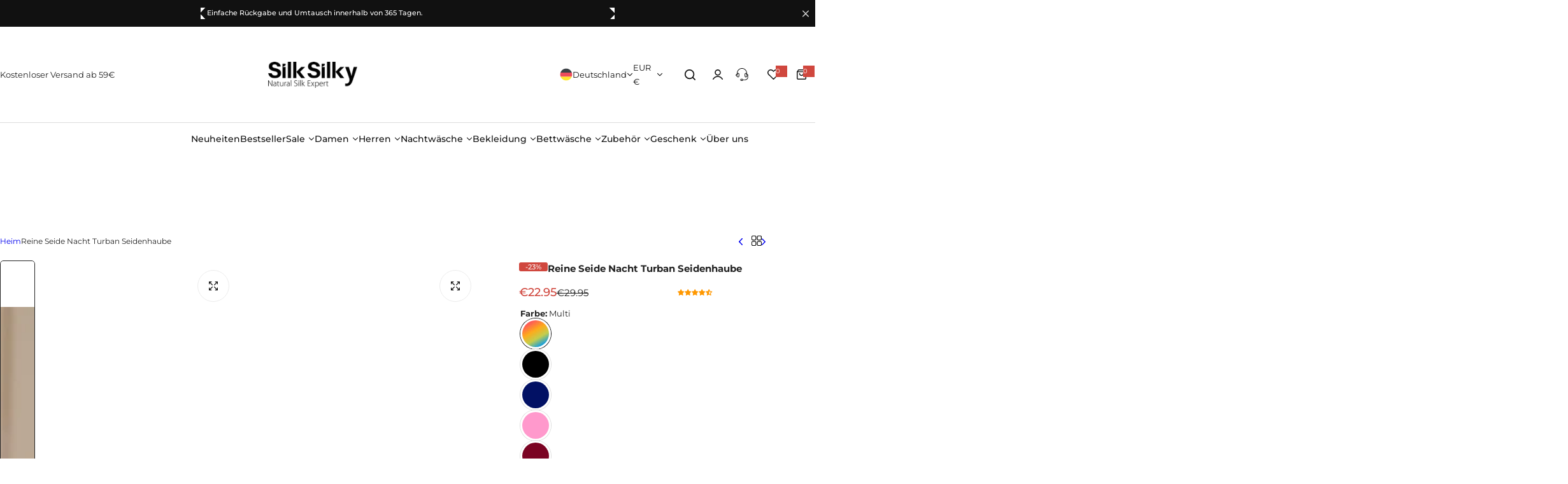

--- FILE ---
content_type: text/css
request_url: https://de.silksilky.com/cdn/shop/t/16/assets/minicart.css?v=31822694998458697691759756281
body_size: 1581
content:
.header__minicart.show_popup .overlay:after{display:none}html:has(.header__minicart.show_popup).open-minicart{overflow:auto}html:has(.header__minicart.show_popup).open-minicart .tingle-enabled{position:static}.cart_bar_w{height:5px;background-color:#ddd}.cart_bar_w span{display:block;height:100%;animation:5s linear infinite progress;background-color:var(--color-primary);-webkit-background-image:linear-gradient(135deg,#ffffff26 0 25%,#fff0 25% 50%,#ffffff26 50% 75%,#fff0 75% 100%);background-image:linear-gradient(135deg,#ffffff26 0 25%,#fff0 25% 50%,#ffffff26 50% 75%,#fff0 75% 100%);background-size:40px 40px}.percent_shipping_bar svg{top:50%;transform:translate(50%,-50%);right:-1.3rem}.cart_shipping_free .cart_bar_w span svg{right:1.5rem}.cart_shipping_free .primary-color{--color-primary: #14854e}.cart_shipping_free.cart_shipping *{animation:flash .8s linear .8s 2 both}.mini_cart_addon_btn.show-overlay{padding-inline:clamp(3rem,2vw,3rem);min-height:4rem;--top: 15px;font-family:var(--body-font);font-size:1.3rem}.cart-addons>div:not(:last-child){border-right:1px solid var(--color-border);line-height:1}.cart__addon-content{transform:translateY(100%);max-height:100%;overflow:auto}.cart-options .product-option:not(:first-child):before{content:" / ";padding:0 2px}.product-option-property .product-option{gap:5px}.product-option-property .product-option:not(:first-child):before{display:none}.cart__addon-content.is-open{transform:translateY(0);pointer-events:auto}.minicart__header+.cart-countdown-time countdown-timer{border-top:1px solid var(--color-border)}:is(.cart-countdown-time,.page-cart) .countdown-inner{color:var(--color-primary);font-weight:var(--heading-weight);--countdown-text-weight: var(--heading-weight)}:is(.cart-countdown-time,.page-cart) .countdown--container:not(:last-child):after{display:none}.items .cart-item:last-child{padding-bottom:0;border-bottom:0;margin-bottom:0}@keyframes flash{50%,0%,to{opacity:1}25%,75%{opacity:0}}.header__minicart.loading .minicart__wrapper:after{background:var(--color-primary);content:"";height:3px;left:0;opacity:1;position:absolute;top:0;width:0;z-index:3;animation:al-loading 1s cubic-bezier(.43,.27,.36,.83) forwards;transition:width 1s linear,opacity .35s linear .35s}.header__minicart.finish.loading .minicart__wrapper:after{width:100%;animation:al-loading-finish .3s cubic-bezier(.43,.27,.36,.83) forwards}.header__minicart.loading .minicart__wrapper:before{background-color:#fff9;bottom:0;content:"";left:0;opacity:1;position:absolute;right:0;top:0;transition:opacity .35s cubic-bezier(.43,.27,.36,.83);z-index:3}.drawer-bottom .checkbox-group .checkmark:before{--grey-color: #fff}.addon-message:empty{display:none}.popup_cart.open{transform:translateY(0)}.cart-countdown-time countdown--item{color:var(--color-primary)}.open-drawer .popup_cart.open{opacity:1;visibility:visible;transform:translateY(0)}.cart-recommend .product-item__wrapper{--col-width: 9rem;--product-item__price-top: 4px}.rounded-style .cart-recommend .product-item__wrapper .product-item__inner{--rounded-radius: 5px}.cart-recommend{--swiper-pagination-position: static;--swiper-pagination-mt: 12px;--swiper-pagination-bullet-width: 18px;--tns-nav-width: 5px;--swiper-pagination-bullet-height: 1.5rem;--tns-nav-border: transparent}.cart-recommend .swiper-pagination{font-size:0}.cart-recommend .product-list-action,.recently-viewed__tab-grid-item .bls-add-cart-list,.wishlist__tab-grid-item .bls-add-cart-list{margin-top:1.3rem}.cart-recommend.inside .product-item__wrapper{border:1px solid var(--color-heading);padding:15px;border-radius:var(--rounded-radius)}@media (min-width: 1025px) and (pointer: fine) and (prefers-reduced-motion: no-preference){.cart-recommend .bls-add-cart-list:hover{color:var(--btn-link-hover-color)}.cart-recommend .bls-add-cart-list:hover:before{width:calc(100% - 3px);transition:var(--transition);animation:1s infinite btnLinkAnimation}}@media (min-width: 1025px){.cart-recommend.beside{position:fixed;width:23rem;transform:translate(0);transition:transform .5s cubic-bezier(.25,.46,.4,1),all .5s,opacity .5s .2s;display:flex;flex-direction:column;border-right:1px solid var(--color-border);padding:0;border-top:0;left:0;top:0;bottom:0;z-index:-1}.cart-recommend.beside.open{transform:translate(-100%);opacity:1;visibility:visible;pointer-events:auto}.minicart__wrapper:not(.open) .cart-recommend.beside.open{pointer-events:none}.cart-recommend grid-custom{padding:2rem 3rem;flex-grow:1;overflow:auto}.cart-recommend.beside grid-custom{flex-grow:unset}.cart-recommend.beside .recommend-heading{padding:.8rem 1.5rem .6rem;min-height:43.78px;border-bottom:1px solid var(--color-border);position:sticky;top:0}.popup_cart{width:40rem;max-width:90vw;max-height:80vh;top:calc(100% + (var(--section-pb) * 1px) + 3px);transform:translateY(30px)}}@media (max-width: 1024.98px){.cart-recommend.beside .recommend-heading{padding:1.5rem 0 0;border-top:1px solid var(--color-border)}.cart-recommend.beside grid-custom{flex-wrap:nowrap;overflow:auto;padding:0;margin-right:-3rem;margin-top:1.5rem}.cart-recommend.beside grid-custom::-webkit-scrollbar{display:none;-ms-overflow-style:none;scrollbar-width:none}.cart-recommend.beside .cart-upsell-item{flex:0 0 40%}.popup_cart{position:fixed;left:0;right:0;bottom:0;transform:translateY(30px);max-height:80vh;overflow:visible}}variant-radios-quick-edit .option-swatch-js.active .product__item-option{color:var(--btn-primary-color);background-color:var(--btn-primary-bg-color);border-color:var(--btn-primary-border-color)}body .dmp_discount-form button{width:auto!important;border-radius:var(--btn-radius)!important;color:var(--btn-color)!important;background-color:var(--btn-bg)!important}body .dmp_discount-form input{border-radius:var(--btn-radius)!important}.cart-item__error{flex:0 0 auto;width:100%}.cart-item__error-text+svg{flex-shrink:0;margin-right:.7rem}.cart-item__error-text:empty+svg{display:none}.cart-item__error-text{order:1;color:#d0473e}.gift_card_product.open{pointer-events:none}.minicart-tabs-content{display:none}.minicart-tabs-content.active{display:block}.minicart-tabs-content.active.minicart-form{display:flex}.minicart-tab{cursor:pointer;transition:opacity .5s cubic-bezier(.3,1,.3,1);font-weight:500}.minicart-tab:hover{opacity:1}.minicart-tab.active{background-color:var(--grey-color);pointer-events:none;border:1px solid var(--color-border)}.minicart-tab span{font-size:1.5rem}.cart-recommend.beside .minicart-heading{margin-bottom:0}.cart-recommend.beside .product-item__wrapper,.cart-recommend .swiper-cart-upsell-minicart .product-item__wrapper{flex-wrap:wrap;--col-width: 100%;--gap: 2rem;justify-content:center}.cart-recommend.beside .product-item__information,.cart-recommend .swiper-cart-upsell-minicart .product-item__information{text-align:center}.cart-recommend.beside .product-item__information>*,.cart-recommend .swiper-cart-upsell-minicart .product-item__information>*{justify-content:center}.cart-upsell-item-minicart select-option .hidden-content,.cart-recommend .swiper-cart-upsell-minicart select-option .hidden-content,.cart-upsell-item-minicart button .hidden-content,.cart-recommend .swiper-cart-upsell-minicart button .hidden-content{display:none}.cart-upsell-item-minicart select-option .block-icon,.cart-recommend .swiper-cart-upsell-minicart select-option .block-icon,.cart-upsell-item-minicart button .block-icon,.cart-recommend .swiper-cart-upsell-minicart button .block-icon{display:block}.cart-upsell-item-minicart select-option:before,.cart-recommend .swiper-cart-upsell-minicart select-option:before,.cart-upsell-item-minicart .bls-add-cart-list:before,.cart-recommend .swiper-cart-upsell-minicart .bls-add-cart-list:before{display:none}.cart-upsell-item-minicart select-option,.cart-recommend .swiper-cart-upsell-minicart select-option,.cart-upsell-item-minicart .bls-add-cart-list,.cart-recommend .swiper-cart-upsell-minicart .bls-add-cart-list{--btn-bg: var(--color-white);--btn-color: var(--btn-outline-color);--btn-border-color: var(--color-white);width:3.5rem!important;height:3.5rem!important;color:var(--btn-color)!important;background-color:var(--btn-bg)!important;border:1px solid var(--btn-border-color)!important;padding:0!important;display:inline-flex;align-items:center;justify-content:center;border-radius:50%}.cart-upsell-item-minicart .product-list-action.product-custom-badges,.cart-recommend .swiper-cart-upsell-minicart .product-list-action.product-custom-badges{bottom:10.7rem}.cart-upsell-item-minicart .product-list-action,.cart-recommend .swiper-cart-upsell-minicart .product-list-action{position:absolute;margin:0;right:0;bottom:8rem;right:1.6rem}.cart-upsell-item-minicart .product-item__wrapper,.cart-recommend .swiper-cart-upsell-minicart .product-item__wrapper{position:relative}.cart-upsell-item-minicart .product-item__name,.cart-recommend .swiper-cart-upsell-minicart .product-item__name{display:-webkit-box;line-clamp:2;-webkit-line-clamp:2;-webkit-box-orient:vertical;overflow:hidden;text-overflow:ellipsis}.sale-price h5,.sale-price ul{color:#d0473e}.sale-price ul{line-height:1}.minicart__header{border-bottom:1px solid var(--color-border)}.minicart__header .minicart__header-tab{flex:0 0 90%}.item-cart-badge .product__badges-inner{padding-left:1rem;padding-right:1rem}.item-cart-badge{gap:3px}@media (max-width: 475px){.minicart-tab span{font-size:1.3rem}.minicart-tab:first-child{padding-left:2rem}.minicart-tab{padding-left:1.5rem;padding-right:1.5rem}}@media (max-width: 425px){.minicart-tab:first-child{padding-left:2rem}.minicart-tab{padding-left:1.5rem;padding-right:1.5rem}}.minicart-tabs-content .overflow-y-scroll{flex:1 1 auto;overflow-y:auto!important;-webkit-overflow-scrolling:touch;height:auto}.minicart-tabs-content.active.minicart-form{display:flex;justify-content:space-between}
/*# sourceMappingURL=/cdn/shop/t/16/assets/minicart.css.map?v=31822694998458697691759756281 */


--- FILE ---
content_type: text/css
request_url: https://de.silksilky.com/cdn/shop/t/16/assets/banner.css?v=113116952358212195121759753097
body_size: -58
content:
.sec__inner .banner__media :is(picture,source,img){width:100%;height:100%;object-fit:cover}.sec__inner .banner__media .image-picture{display:block}@media screen and (max-width: 767.98px){.text-below-mb[style*=--aspect-ratio]:before{display:none}.text-below-mb .py-custom{padding-top:0;padding-bottom:0}.text-below-mb.h-custom,.text-below-mb.h-full_screen,.text-below-mb .h-full_screen{min-height:auto}.text-below-mb.h-custom .banner__media{height:var(--height);position:relative}multi-content.swiper.row-gap{row-gap:0}multi-content[data-enable=true]>.section__block:not(:first-child){display:none}}.sec__content:not(.show-content-box):is(.container:not(.px-custom),.fluid_container:not(.px-custom)){padding-left:0;padding-right:0}:where(.px-custom:not(.x-min-value)){padding-left:clamp(15px,calc(15px + (var(--padding-inline) - 15) * var(--responsive-rate)),calc(var(--padding-inline) * 1px));padding-right:clamp(15px,calc(15px + (var(--padding-inline) - 15) * var(--responsive-rate)),calc(var(--padding-inline) * 1px))}:where(.x-min-value){padding-left:calc(var(--padding-inline) * 1px);padding-right:calc(var(--padding-inline) * 1px)}:where(.px-custom.min-value:not(.container,.fluid_container)){padding-left:clamp(calc(var(--padding-inline) * 1px),calc(15px + (var(--padding-inline) - 15) * var(--responsive-rate)),calc(var(--padding-inline) * 1px));padding-right:clamp(calc(var(--padding-inline) * 1px),calc(15px + (var(--padding-inline) - 15) * var(--responsive-rate)),calc(var(--padding-inline) * 1px))}:where(.y-min-value){padding-top:calc(var(--padding-block) * 1px);padding-bottom:calc(var(--padding-block) * 1px)}:where(.py-custom:not(.y-min-value)){padding-top:clamp((var(--padding-block) * .64px),calc((var(--padding-block) * .64px) + (var(--padding-block) - (var(--padding-block) * .64)) * var(--responsive-rate)),calc(var(--padding-block) * 1px));padding-bottom:clamp((var(--padding-block) * .64px),calc((var(--padding-block) * .64px) + (var(--padding-block) - (var(--padding-block) * .64)) * var(--responsive-rate)),calc(var(--padding-block) * 1px))}.h-custom{min-height:var(--height)}@media (min-width: 992px){.h-custom{min-height:var(--height-desktop)}.w-as-max{width:var(--max-width)}}.content-box:before{content:"";position:absolute;left:0;right:0;bottom:0;top:0;background-color:var(--content-bg);opacity:var(--opacity);pointer-events:none;border-radius:var(--rounded-radius, 0)}.content-box>*{position:relative}.sec__video video,.video-foreground iframe,.video-foreground{position:absolute;top:0;left:0;height:100%;width:100%;pointer-events:none;object-fit:cover}@media screen and (max-width: 576.98px){multi-content.swiper.row-gap-30{row-gap:0}}@media (min-width: 768px){.rounded-md{border-radius:var(--rounded-radius);overflow:hidden}.rounded-md .remove-rounded{border-radius:0}.py-md-10{padding-block:1rem}}multi-content.rounded .remove-rounded{border-radius:0}video-section.h-full video{height:100%;object-fit:cover;object-position:center}@media (min-width: 992px){.p-lg-content-btn{padding:1.5rem 5.5rem}}
/*# sourceMappingURL=/cdn/shop/t/16/assets/banner.css.map?v=113116952358212195121759753097 */


--- FILE ---
content_type: text/javascript; charset=utf-8
request_url: https://de.silksilky.com/products/pure-silk-night-turban-sleep-cap.js
body_size: 4449
content:
{"id":6740314554425,"title":"Reine Seide Nacht Turban Seidenhaube","handle":"pure-silk-night-turban-sleep-cap","description":"\u003cdiv\u003e\n\u003cul\u003e\u003c\/ul\u003e\n\u003cul\u003e\n\u003cli\u003eStoff-Tipps: 100% Maulbeerseide, frei von schädlichen Substanzen. \u003c\/li\u003e\n\u003cli\u003eDesign: Raffungen und Kreuzknotendetails oben und vorne sorgen für Volumen und Dimension. \u003c\/li\u003e\n\u003cli\u003ePassform: Elastischer Rücken bietet einen sanften, sicheren und bequemen Halt. \u003c\/li\u003e\n\u003cli\u003eVerschluss: Dehnbares Band passt sich mühelos an, um die ganze Nacht an Ort und Stelle zu bleiben. \u003c\/li\u003e\n\u003cli\u003eHaartyp: Geeignet für kurzes bis mittellanges Haar. \u003c\/li\u003e\n\u003cli\u003eDetail: Gefertigt aus reiner Seide, um Reibung zu reduzieren, Haarbruch und Frizz zu verhindern und das Haar über Nacht glatt und glänzend zu halten.\u003c\/li\u003e\n\u003c\/ul\u003e\n\u003c\/div\u003e","published_at":"2022-04-29T20:29:05+08:00","created_at":"2022-04-29T20:29:16+08:00","vendor":"CYX-YM001","type":"Sleep Cap","tags":["0%-30%","16Momme","Accessories","B3G25","Bonnet","Color Sólido","Couleur Unie","cyber monday","Effen Kleur","Einfarbig","Enfärgad","Female","For Hair","Gifts for Employees","Gifts for Friends","Gifts for Grandma","Gifts for Sister","One Piece","Pure Silk","Pure Soie","Reine Seide","Rent Silke","Seda Pura","Seta pura","Silk","Single","Sleep Cap","Solid Color","Tinta Unita","Women","XMAS2025","Zuivere zijde","الحرير الخالص","لون خالص"],"price":2295,"price_min":2295,"price_max":2295,"available":true,"price_varies":false,"compare_at_price":2995,"compare_at_price_min":2995,"compare_at_price_max":2995,"compare_at_price_varies":false,"variants":[{"id":41275830599737,"title":"Multi \/ Einheitsgröße","option1":"Multi","option2":"Einheitsgröße","option3":null,"sku":"C-210714002-Multi","requires_shipping":true,"taxable":false,"featured_image":{"id":81207885758842,"product_id":6740314554425,"position":1,"created_at":"2025-10-14T21:07:41+08:00","updated_at":"2025-11-05T15:02:25+08:00","alt":"[Multi] SilkSilky-DE Reine Seide Sleep Cap 001,","width":1200,"height":1600,"src":"https:\/\/cdn.shopify.com\/s\/files\/1\/0595\/5387\/3977\/files\/fe5f5658653982918e0c94570c6b0604_27d924fc-3551-45b3-a98a-7751de3f4a67.jpg?v=1762326145","variant_ids":[41275830599737]},"available":true,"name":"Reine Seide Nacht Turban Seidenhaube - Multi \/ Einheitsgröße","public_title":"Multi \/ Einheitsgröße","options":["Multi","Einheitsgröße"],"price":2295,"weight":100,"compare_at_price":2995,"inventory_management":"shopify","barcode":null,"featured_media":{"alt":"[Multi] SilkSilky-DE Reine Seide Sleep Cap 001,","id":68335929229690,"position":1,"preview_image":{"aspect_ratio":0.75,"height":1600,"width":1200,"src":"https:\/\/cdn.shopify.com\/s\/files\/1\/0595\/5387\/3977\/files\/fe5f5658653982918e0c94570c6b0604_27d924fc-3551-45b3-a98a-7751de3f4a67.jpg?v=1762326145"}},"quantity_rule":{"min":1,"max":null,"increment":1},"quantity_price_breaks":[],"requires_selling_plan":false,"selling_plan_allocations":[]},{"id":40928651673657,"title":"Schwarz \/ Einheitsgröße","option1":"Schwarz","option2":"Einheitsgröße","option3":null,"sku":"C-210714002-Black","requires_shipping":true,"taxable":false,"featured_image":{"id":81207892476282,"product_id":6740314554425,"position":5,"created_at":"2025-10-14T21:08:04+08:00","updated_at":"2025-11-05T15:02:25+08:00","alt":"[Schwarz] SilkSilky-DE Reine Seide Sleep Cap 001,","width":1200,"height":1600,"src":"https:\/\/cdn.shopify.com\/s\/files\/1\/0595\/5387\/3977\/files\/8b9b0fb5d1b33b13a7b2aed1571bb6dd_26cf0bce-0de0-4243-8e08-aabb2890ec00.jpg?v=1762326145","variant_ids":[40928651673657]},"available":true,"name":"Reine Seide Nacht Turban Seidenhaube - Schwarz \/ Einheitsgröße","public_title":"Schwarz \/ Einheitsgröße","options":["Schwarz","Einheitsgröße"],"price":2295,"weight":100,"compare_at_price":2995,"inventory_management":"shopify","barcode":null,"featured_media":{"alt":"[Schwarz] SilkSilky-DE Reine Seide Sleep Cap 001,","id":68335932113274,"position":5,"preview_image":{"aspect_ratio":0.75,"height":1600,"width":1200,"src":"https:\/\/cdn.shopify.com\/s\/files\/1\/0595\/5387\/3977\/files\/8b9b0fb5d1b33b13a7b2aed1571bb6dd_26cf0bce-0de0-4243-8e08-aabb2890ec00.jpg?v=1762326145"}},"quantity_rule":{"min":1,"max":null,"increment":1},"quantity_price_breaks":[],"requires_selling_plan":false,"selling_plan_allocations":[]},{"id":40928651608121,"title":"Dunkelblau \/ Einheitsgröße","option1":"Dunkelblau","option2":"Einheitsgröße","option3":null,"sku":"C-210714002-DarkBlue","requires_shipping":true,"taxable":false,"featured_image":{"id":81207907910010,"product_id":6740314554425,"position":7,"created_at":"2025-10-14T21:08:49+08:00","updated_at":"2025-11-05T15:02:25+08:00","alt":"[Dunkelblau] SilkSilky-DE Reine Seide Sleep Cap 001,","width":1200,"height":1600,"src":"https:\/\/cdn.shopify.com\/s\/files\/1\/0595\/5387\/3977\/files\/46c025a1438a5f9e184024e320a6b934_54a1f225-8cb8-45c9-b136-2e0d5622b444.jpg?v=1762326145","variant_ids":[40928651608121]},"available":true,"name":"Reine Seide Nacht Turban Seidenhaube - Dunkelblau \/ Einheitsgröße","public_title":"Dunkelblau \/ Einheitsgröße","options":["Dunkelblau","Einheitsgröße"],"price":2295,"weight":100,"compare_at_price":2995,"inventory_management":"shopify","barcode":null,"featured_media":{"alt":"[Dunkelblau] SilkSilky-DE Reine Seide Sleep Cap 001,","id":68335940403578,"position":7,"preview_image":{"aspect_ratio":0.75,"height":1600,"width":1200,"src":"https:\/\/cdn.shopify.com\/s\/files\/1\/0595\/5387\/3977\/files\/46c025a1438a5f9e184024e320a6b934_54a1f225-8cb8-45c9-b136-2e0d5622b444.jpg?v=1762326145"}},"quantity_rule":{"min":1,"max":null,"increment":1},"quantity_price_breaks":[],"requires_selling_plan":false,"selling_plan_allocations":[]},{"id":41018499727417,"title":"Rosa \/ Einheitsgröße","option1":"Rosa","option2":"Einheitsgröße","option3":null,"sku":"C-210714002-Pink","requires_shipping":true,"taxable":false,"featured_image":{"id":81207898702202,"product_id":6740314554425,"position":9,"created_at":"2025-10-14T21:08:24+08:00","updated_at":"2025-11-05T15:02:25+08:00","alt":"[Rosa] SilkSilky-DE Reine Seide Sleep Cap 001,","width":1200,"height":1600,"src":"https:\/\/cdn.shopify.com\/s\/files\/1\/0595\/5387\/3977\/files\/7931982813051098e403d02fca98ca2e_c8418fa4-007c-479e-91ab-912fe0127d33.jpg?v=1762326145","variant_ids":[41018499727417]},"available":true,"name":"Reine Seide Nacht Turban Seidenhaube - Rosa \/ Einheitsgröße","public_title":"Rosa \/ Einheitsgröße","options":["Rosa","Einheitsgröße"],"price":2295,"weight":100,"compare_at_price":2995,"inventory_management":"shopify","barcode":"","featured_media":{"alt":"[Rosa] SilkSilky-DE Reine Seide Sleep Cap 001,","id":68335935652218,"position":9,"preview_image":{"aspect_ratio":0.75,"height":1600,"width":1200,"src":"https:\/\/cdn.shopify.com\/s\/files\/1\/0595\/5387\/3977\/files\/7931982813051098e403d02fca98ca2e_c8418fa4-007c-479e-91ab-912fe0127d33.jpg?v=1762326145"}},"quantity_rule":{"min":1,"max":null,"increment":1},"quantity_price_breaks":[],"requires_selling_plan":false,"selling_plan_allocations":[]},{"id":40928651575353,"title":"Rotwein \/ Einheitsgröße","option1":"Rotwein","option2":"Einheitsgröße","option3":null,"sku":"C-210714002-Wine","requires_shipping":true,"taxable":false,"featured_image":{"id":81207890772346,"product_id":6740314554425,"position":13,"created_at":"2025-10-14T21:07:57+08:00","updated_at":"2025-11-05T15:02:25+08:00","alt":"[Rotwein] SilkSilky-DE Reine Seide Sleep Cap 001,","width":1200,"height":1600,"src":"https:\/\/cdn.shopify.com\/s\/files\/1\/0595\/5387\/3977\/files\/951e790bc800c1f484502c85f3ac0d64.jpg?v=1762326145","variant_ids":[40928651575353]},"available":true,"name":"Reine Seide Nacht Turban Seidenhaube - Rotwein \/ Einheitsgröße","public_title":"Rotwein \/ Einheitsgröße","options":["Rotwein","Einheitsgröße"],"price":2295,"weight":100,"compare_at_price":2995,"inventory_management":"shopify","barcode":null,"featured_media":{"alt":"[Rotwein] SilkSilky-DE Reine Seide Sleep Cap 001,","id":68335931326842,"position":13,"preview_image":{"aspect_ratio":0.75,"height":1600,"width":1200,"src":"https:\/\/cdn.shopify.com\/s\/files\/1\/0595\/5387\/3977\/files\/951e790bc800c1f484502c85f3ac0d64.jpg?v=1762326145"}},"quantity_rule":{"min":1,"max":null,"increment":1},"quantity_price_breaks":[],"requires_selling_plan":false,"selling_plan_allocations":[]},{"id":41275830468665,"title":"Blasses Mauve \/ Einheitsgröße","option1":"Blasses Mauve","option2":"Einheitsgröße","option3":null,"sku":"C-210714002-PaleMauve","requires_shipping":true,"taxable":false,"featured_image":{"id":81207904010618,"product_id":6740314554425,"position":15,"created_at":"2025-10-14T21:08:36+08:00","updated_at":"2025-11-05T15:02:25+08:00","alt":"[Blasses Mauve] SilkSilky-DE Reine Seide Sleep Cap 001,","width":1200,"height":1600,"src":"https:\/\/cdn.shopify.com\/s\/files\/1\/0595\/5387\/3977\/files\/18a01f941d00e3cdc4b0c8a693cbcf8c_e30b691a-7c61-43a0-a324-d7d8b0be680e.jpg?v=1762326145","variant_ids":[41275830468665]},"available":true,"name":"Reine Seide Nacht Turban Seidenhaube - Blasses Mauve \/ Einheitsgröße","public_title":"Blasses Mauve \/ Einheitsgröße","options":["Blasses Mauve","Einheitsgröße"],"price":2295,"weight":100,"compare_at_price":2995,"inventory_management":"shopify","barcode":null,"featured_media":{"alt":"[Blasses Mauve] SilkSilky-DE Reine Seide Sleep Cap 001,","id":68335938077050,"position":15,"preview_image":{"aspect_ratio":0.75,"height":1600,"width":1200,"src":"https:\/\/cdn.shopify.com\/s\/files\/1\/0595\/5387\/3977\/files\/18a01f941d00e3cdc4b0c8a693cbcf8c_e30b691a-7c61-43a0-a324-d7d8b0be680e.jpg?v=1762326145"}},"quantity_rule":{"min":1,"max":null,"increment":1},"quantity_price_breaks":[],"requires_selling_plan":false,"selling_plan_allocations":[]},{"id":41666328952889,"title":"Lavendel \/ Einheitsgröße","option1":"Lavendel","option2":"Einheitsgröße","option3":null,"sku":"C-210714002-Lavender","requires_shipping":true,"taxable":false,"featured_image":{"id":81207914922362,"product_id":6740314554425,"position":19,"created_at":"2025-10-14T21:09:08+08:00","updated_at":"2025-11-05T15:02:25+08:00","alt":"[Lavendel] SilkSilky-DE Reine Seide Sleep Cap 001,","width":1200,"height":1600,"src":"https:\/\/cdn.shopify.com\/s\/files\/1\/0595\/5387\/3977\/files\/1663edd313445879ee0cbd05e9e0fba6_118535ad-138b-4570-8896-45de79f897a9.jpg?v=1762326145","variant_ids":[41666328952889]},"available":true,"name":"Reine Seide Nacht Turban Seidenhaube - Lavendel \/ Einheitsgröße","public_title":"Lavendel \/ Einheitsgröße","options":["Lavendel","Einheitsgröße"],"price":2295,"weight":100,"compare_at_price":2995,"inventory_management":"shopify","barcode":null,"featured_media":{"alt":"[Lavendel] SilkSilky-DE Reine Seide Sleep Cap 001,","id":68335943057786,"position":19,"preview_image":{"aspect_ratio":0.75,"height":1600,"width":1200,"src":"https:\/\/cdn.shopify.com\/s\/files\/1\/0595\/5387\/3977\/files\/1663edd313445879ee0cbd05e9e0fba6_118535ad-138b-4570-8896-45de79f897a9.jpg?v=1762326145"}},"quantity_rule":{"min":1,"max":null,"increment":1},"quantity_price_breaks":[],"requires_selling_plan":false,"selling_plan_allocations":[]},{"id":41018499760185,"title":"Silber \/ Einheitsgröße","option1":"Silber","option2":"Einheitsgröße","option3":null,"sku":"C-210714002-Silver","requires_shipping":true,"taxable":false,"featured_image":{"id":81207918100858,"product_id":6740314554425,"position":21,"created_at":"2025-10-14T21:09:15+08:00","updated_at":"2025-11-05T15:02:25+08:00","alt":"[Silber] SilkSilky-DE Reine Seide Sleep Cap 001,","width":1200,"height":1600,"src":"https:\/\/cdn.shopify.com\/s\/files\/1\/0595\/5387\/3977\/files\/a3884eac840099ece7c93aaa8b61eec8_d141f2a9-e38b-47fb-a3a0-46aa6587c7bc.jpg?v=1762326145","variant_ids":[41018499760185]},"available":true,"name":"Reine Seide Nacht Turban Seidenhaube - Silber \/ Einheitsgröße","public_title":"Silber \/ Einheitsgröße","options":["Silber","Einheitsgröße"],"price":2295,"weight":100,"compare_at_price":2995,"inventory_management":"shopify","barcode":"","featured_media":{"alt":"[Silber] SilkSilky-DE Reine Seide Sleep Cap 001,","id":68335946137978,"position":21,"preview_image":{"aspect_ratio":0.75,"height":1600,"width":1200,"src":"https:\/\/cdn.shopify.com\/s\/files\/1\/0595\/5387\/3977\/files\/a3884eac840099ece7c93aaa8b61eec8_d141f2a9-e38b-47fb-a3a0-46aa6587c7bc.jpg?v=1762326145"}},"quantity_rule":{"min":1,"max":null,"increment":1},"quantity_price_breaks":[],"requires_selling_plan":false,"selling_plan_allocations":[]},{"id":41018499792953,"title":"König Blau \/ Einheitsgröße","option1":"König Blau","option2":"Einheitsgröße","option3":null,"sku":"C-210714002-Teal","requires_shipping":true,"taxable":false,"featured_image":{"id":81207897293178,"product_id":6740314554425,"position":23,"created_at":"2025-10-14T21:08:17+08:00","updated_at":"2025-11-05T15:02:25+08:00","alt":"[König Blau] SilkSilky-DE Reine Seide Sleep Cap 001,","width":1200,"height":1600,"src":"https:\/\/cdn.shopify.com\/s\/files\/1\/0595\/5387\/3977\/files\/c1016504cd3197cb63e64d3188b63a8d_554c0558-e3fc-4ed5-9e18-7c6453b5df65.jpg?v=1762326145","variant_ids":[41018499792953]},"available":true,"name":"Reine Seide Nacht Turban Seidenhaube - König Blau \/ Einheitsgröße","public_title":"König Blau \/ Einheitsgröße","options":["König Blau","Einheitsgröße"],"price":2295,"weight":100,"compare_at_price":2995,"inventory_management":"shopify","barcode":"","featured_media":{"alt":"[König Blau] SilkSilky-DE Reine Seide Sleep Cap 001,","id":68335934800250,"position":23,"preview_image":{"aspect_ratio":0.75,"height":1600,"width":1200,"src":"https:\/\/cdn.shopify.com\/s\/files\/1\/0595\/5387\/3977\/files\/c1016504cd3197cb63e64d3188b63a8d_554c0558-e3fc-4ed5-9e18-7c6453b5df65.jpg?v=1762326145"}},"quantity_rule":{"min":1,"max":null,"increment":1},"quantity_price_breaks":[],"requires_selling_plan":false,"selling_plan_allocations":[]},{"id":40928651706425,"title":"Champagner \/ Einheitsgröße","option1":"Champagner","option2":"Einheitsgröße","option3":null,"sku":"C-210714002-Champagne","requires_shipping":true,"taxable":false,"featured_image":{"id":81207894966650,"product_id":6740314554425,"position":25,"created_at":"2025-10-14T21:08:10+08:00","updated_at":"2025-11-05T15:02:25+08:00","alt":"[Champagner] SilkSilky-DE Reine Seide Sleep Cap 001,","width":1200,"height":1600,"src":"https:\/\/cdn.shopify.com\/s\/files\/1\/0595\/5387\/3977\/files\/8219cb635ed8d64030a0d0bd4f768962_67cc10d4-11e2-4e2b-8d04-2e2e6238d815.jpg?v=1762326145","variant_ids":[40928651706425]},"available":true,"name":"Reine Seide Nacht Turban Seidenhaube - Champagner \/ Einheitsgröße","public_title":"Champagner \/ Einheitsgröße","options":["Champagner","Einheitsgröße"],"price":2295,"weight":100,"compare_at_price":2995,"inventory_management":"shopify","barcode":null,"featured_media":{"alt":"[Champagner] SilkSilky-DE Reine Seide Sleep Cap 001,","id":68335933391226,"position":25,"preview_image":{"aspect_ratio":0.75,"height":1600,"width":1200,"src":"https:\/\/cdn.shopify.com\/s\/files\/1\/0595\/5387\/3977\/files\/8219cb635ed8d64030a0d0bd4f768962_67cc10d4-11e2-4e2b-8d04-2e2e6238d815.jpg?v=1762326145"}},"quantity_rule":{"min":1,"max":null,"increment":1},"quantity_price_breaks":[],"requires_selling_plan":false,"selling_plan_allocations":[]},{"id":40928651640889,"title":"Hellblau \/ Einheitsgröße","option1":"Hellblau","option2":"Einheitsgröße","option3":null,"sku":"C-210714002-LightBlue","requires_shipping":true,"taxable":false,"featured_image":{"id":81207910465914,"product_id":6740314554425,"position":27,"created_at":"2025-10-14T21:08:55+08:00","updated_at":"2025-11-05T15:02:25+08:00","alt":"[Hellblau] SilkSilky-DE Reine Seide Sleep Cap 001,","width":1200,"height":1600,"src":"https:\/\/cdn.shopify.com\/s\/files\/1\/0595\/5387\/3977\/files\/11235bbf626d064a56adf3e89fa9b6c4_03cd8c22-efe0-4bca-a885-08f8d52f17e8.jpg?v=1762326145","variant_ids":[40928651640889]},"available":true,"name":"Reine Seide Nacht Turban Seidenhaube - Hellblau \/ Einheitsgröße","public_title":"Hellblau \/ Einheitsgröße","options":["Hellblau","Einheitsgröße"],"price":2295,"weight":100,"compare_at_price":2995,"inventory_management":"shopify","barcode":null,"featured_media":{"alt":"[Hellblau] SilkSilky-DE Reine Seide Sleep Cap 001,","id":68335941190010,"position":27,"preview_image":{"aspect_ratio":0.75,"height":1600,"width":1200,"src":"https:\/\/cdn.shopify.com\/s\/files\/1\/0595\/5387\/3977\/files\/11235bbf626d064a56adf3e89fa9b6c4_03cd8c22-efe0-4bca-a885-08f8d52f17e8.jpg?v=1762326145"}},"quantity_rule":{"min":1,"max":null,"increment":1},"quantity_price_breaks":[],"requires_selling_plan":false,"selling_plan_allocations":[]},{"id":41275830566969,"title":"Hellgrün \/ Einheitsgröße","option1":"Hellgrün","option2":"Einheitsgröße","option3":null,"sku":"C-210714002-LightGreen","requires_shipping":true,"taxable":false,"featured_image":{"id":81207921574266,"product_id":6740314554425,"position":31,"created_at":"2025-10-14T21:09:21+08:00","updated_at":"2025-11-05T15:02:25+08:00","alt":"[Hellgrün] SilkSilky-DE Reine Seide Sleep Cap 001,","width":1200,"height":1600,"src":"https:\/\/cdn.shopify.com\/s\/files\/1\/0595\/5387\/3977\/files\/06d3fef5bb76b755947ab5b9154dc9cf_1fdc79f4-3e2f-4d04-8260-52c5c12df69f.jpg?v=1762326145","variant_ids":[41275830566969]},"available":false,"name":"Reine Seide Nacht Turban Seidenhaube - Hellgrün \/ Einheitsgröße","public_title":"Hellgrün \/ Einheitsgröße","options":["Hellgrün","Einheitsgröße"],"price":2295,"weight":100,"compare_at_price":2995,"inventory_management":"shopify","barcode":null,"featured_media":{"alt":"[Hellgrün] SilkSilky-DE Reine Seide Sleep Cap 001,","id":68335948071290,"position":31,"preview_image":{"aspect_ratio":0.75,"height":1600,"width":1200,"src":"https:\/\/cdn.shopify.com\/s\/files\/1\/0595\/5387\/3977\/files\/06d3fef5bb76b755947ab5b9154dc9cf_1fdc79f4-3e2f-4d04-8260-52c5c12df69f.jpg?v=1762326145"}},"quantity_rule":{"min":1,"max":null,"increment":1},"quantity_price_breaks":[],"requires_selling_plan":false,"selling_plan_allocations":[]}],"images":["\/\/cdn.shopify.com\/s\/files\/1\/0595\/5387\/3977\/files\/fe5f5658653982918e0c94570c6b0604_27d924fc-3551-45b3-a98a-7751de3f4a67.jpg?v=1762326145","\/\/cdn.shopify.com\/s\/files\/1\/0595\/5387\/3977\/files\/a32d11e305ad267a264b37886f790762_3fa2d243-fe38-4161-98a0-1b71902c4f04.jpg?v=1762326145","\/\/cdn.shopify.com\/s\/files\/1\/0595\/5387\/3977\/files\/e77d291f02cf96171ac4979994c12c8a_b3530a1d-af87-4c2e-a770-59304661e676.jpg?v=1762326145","\/\/cdn.shopify.com\/s\/files\/1\/0595\/5387\/3977\/files\/a99a2274828850ec8f50e5f21b8b8341_ba706563-5bd5-4ed2-9a9b-e50d0f5572ba.jpg?v=1762326145","\/\/cdn.shopify.com\/s\/files\/1\/0595\/5387\/3977\/files\/8b9b0fb5d1b33b13a7b2aed1571bb6dd_26cf0bce-0de0-4243-8e08-aabb2890ec00.jpg?v=1762326145","\/\/cdn.shopify.com\/s\/files\/1\/0595\/5387\/3977\/files\/98cc44b96faa6fb44c2141d4bd7cd47a_4c7ba6f1-1e89-4ce9-a6e4-08d2eadcd05e.jpg?v=1762326145","\/\/cdn.shopify.com\/s\/files\/1\/0595\/5387\/3977\/files\/46c025a1438a5f9e184024e320a6b934_54a1f225-8cb8-45c9-b136-2e0d5622b444.jpg?v=1762326145","\/\/cdn.shopify.com\/s\/files\/1\/0595\/5387\/3977\/files\/47fed5fb953e258877213a88c7accf2c_94b26c03-2f94-42c9-9844-232bdd7f0d7d.jpg?v=1762326145","\/\/cdn.shopify.com\/s\/files\/1\/0595\/5387\/3977\/files\/7931982813051098e403d02fca98ca2e_c8418fa4-007c-479e-91ab-912fe0127d33.jpg?v=1762326145","\/\/cdn.shopify.com\/s\/files\/1\/0595\/5387\/3977\/files\/5f4fdd75d4caf5878cba6e49515d65b6_73f51151-e697-443a-a6d2-b84450360c07.jpg?v=1762326145","\/\/cdn.shopify.com\/s\/files\/1\/0595\/5387\/3977\/files\/a9143c3114268f8cccbc93341085a056_7633f43e-bfba-4285-9ef6-321f2b1290ea.jpg?v=1762326145","\/\/cdn.shopify.com\/s\/files\/1\/0595\/5387\/3977\/files\/51b3755c93629355370899ee12722d69_8d57dfa7-4c01-457d-8ac1-93fbe0ffaf96.jpg?v=1762326145","\/\/cdn.shopify.com\/s\/files\/1\/0595\/5387\/3977\/files\/951e790bc800c1f484502c85f3ac0d64.jpg?v=1762326145","\/\/cdn.shopify.com\/s\/files\/1\/0595\/5387\/3977\/files\/107b8d34f8962297c2d436ab414257c9.jpg?v=1762326145","\/\/cdn.shopify.com\/s\/files\/1\/0595\/5387\/3977\/files\/18a01f941d00e3cdc4b0c8a693cbcf8c_e30b691a-7c61-43a0-a324-d7d8b0be680e.jpg?v=1762326145","\/\/cdn.shopify.com\/s\/files\/1\/0595\/5387\/3977\/files\/55096324f6aa28cea0352fdf784e8026_ab8c08fc-7a00-4a8c-ad25-0d852fe88f07.jpg?v=1762326145","\/\/cdn.shopify.com\/s\/files\/1\/0595\/5387\/3977\/files\/5c39756aea11fc7d5d2384aedfb84846_a58d248b-0924-43e4-96a2-5bc81d3641e2.jpg?v=1762326145","\/\/cdn.shopify.com\/s\/files\/1\/0595\/5387\/3977\/files\/8bacf6a2957fcf6c0f9683d4b76a4291_c1ddfe75-0c7b-4f37-a002-007c250ccc34.jpg?v=1762326145","\/\/cdn.shopify.com\/s\/files\/1\/0595\/5387\/3977\/files\/1663edd313445879ee0cbd05e9e0fba6_118535ad-138b-4570-8896-45de79f897a9.jpg?v=1762326145","\/\/cdn.shopify.com\/s\/files\/1\/0595\/5387\/3977\/files\/d80f6ad906a01aad36a9223196ce9ae1_675fded1-f0f7-4370-9138-79229f257d7f.jpg?v=1762326145","\/\/cdn.shopify.com\/s\/files\/1\/0595\/5387\/3977\/files\/a3884eac840099ece7c93aaa8b61eec8_d141f2a9-e38b-47fb-a3a0-46aa6587c7bc.jpg?v=1762326145","\/\/cdn.shopify.com\/s\/files\/1\/0595\/5387\/3977\/files\/e5486c46c6d9167f65a55004a14e8675_3c217fac-477f-4206-b0ef-7d44bc5edcda.jpg?v=1762326145","\/\/cdn.shopify.com\/s\/files\/1\/0595\/5387\/3977\/files\/c1016504cd3197cb63e64d3188b63a8d_554c0558-e3fc-4ed5-9e18-7c6453b5df65.jpg?v=1762326145","\/\/cdn.shopify.com\/s\/files\/1\/0595\/5387\/3977\/files\/14f886d1db22d895fa5acd523769aac7_bf403ea6-3a6f-41b4-92a5-1a54b420e889.jpg?v=1762326145","\/\/cdn.shopify.com\/s\/files\/1\/0595\/5387\/3977\/files\/8219cb635ed8d64030a0d0bd4f768962_67cc10d4-11e2-4e2b-8d04-2e2e6238d815.jpg?v=1762326145","\/\/cdn.shopify.com\/s\/files\/1\/0595\/5387\/3977\/files\/4c5941d648b099f5d61f5996bdcebf60_cc307418-7786-4f9d-a918-8f02055b7b1e.jpg?v=1762326145","\/\/cdn.shopify.com\/s\/files\/1\/0595\/5387\/3977\/files\/11235bbf626d064a56adf3e89fa9b6c4_03cd8c22-efe0-4bca-a885-08f8d52f17e8.jpg?v=1762326145","\/\/cdn.shopify.com\/s\/files\/1\/0595\/5387\/3977\/files\/79b52024f9581824e44a098d5e403d9e_651b95f0-dec1-48d8-b9b3-bd0970fc9230.jpg?v=1762326145","\/\/cdn.shopify.com\/s\/files\/1\/0595\/5387\/3977\/files\/fe46725cca28417d1469b22b2bd9fa0a_ad5fd4f3-bbc5-4713-b112-b920a0ce1901.jpg?v=1762326145","\/\/cdn.shopify.com\/s\/files\/1\/0595\/5387\/3977\/files\/c4114f7f03a6276f1208c2207fdde3d8_df59bc7e-11f3-42df-9337-854de23cb6d2.jpg?v=1762326145","\/\/cdn.shopify.com\/s\/files\/1\/0595\/5387\/3977\/files\/06d3fef5bb76b755947ab5b9154dc9cf_1fdc79f4-3e2f-4d04-8260-52c5c12df69f.jpg?v=1762326145","\/\/cdn.shopify.com\/s\/files\/1\/0595\/5387\/3977\/files\/2993ef47bdb9beb9d5b7171d73967159_6f10fd16-99ee-415a-9a02-4c8b6ef29b93.jpg?v=1762326145","\/\/cdn.shopify.com\/s\/files\/1\/0595\/5387\/3977\/files\/c010a3131aec47827acfa9f38d856d48_9ebe8932-1d83-4716-a3ab-e5ea72bf188d.jpg?v=1762326145","\/\/cdn.shopify.com\/s\/files\/1\/0595\/5387\/3977\/files\/5e2f0623782b976bac8f3ce76e488a7c_af16a734-bb8f-4198-924e-f6354700783c.jpg?v=1762326145"],"featured_image":"\/\/cdn.shopify.com\/s\/files\/1\/0595\/5387\/3977\/files\/fe5f5658653982918e0c94570c6b0604_27d924fc-3551-45b3-a98a-7751de3f4a67.jpg?v=1762326145","options":[{"name":"Farbe","position":1,"values":["Multi","Schwarz","Dunkelblau","Rosa","Rotwein","Blasses Mauve","Lavendel","Silber","König Blau","Champagner","Hellblau","Hellgrün"]},{"name":"Größe","position":2,"values":["Einheitsgröße"]}],"url":"\/products\/pure-silk-night-turban-sleep-cap","media":[{"alt":"[Multi] SilkSilky-DE Reine Seide Sleep Cap 001,","id":68335929229690,"position":1,"preview_image":{"aspect_ratio":0.75,"height":1600,"width":1200,"src":"https:\/\/cdn.shopify.com\/s\/files\/1\/0595\/5387\/3977\/files\/fe5f5658653982918e0c94570c6b0604_27d924fc-3551-45b3-a98a-7751de3f4a67.jpg?v=1762326145"},"aspect_ratio":0.75,"height":1600,"media_type":"image","src":"https:\/\/cdn.shopify.com\/s\/files\/1\/0595\/5387\/3977\/files\/fe5f5658653982918e0c94570c6b0604_27d924fc-3551-45b3-a98a-7751de3f4a67.jpg?v=1762326145","width":1200},{"alt":"[Multi] SilkSilky-DE Reine Seide Sleep Cap 002,","id":68335929885050,"position":2,"preview_image":{"aspect_ratio":0.75,"height":1600,"width":1200,"src":"https:\/\/cdn.shopify.com\/s\/files\/1\/0595\/5387\/3977\/files\/a32d11e305ad267a264b37886f790762_3fa2d243-fe38-4161-98a0-1b71902c4f04.jpg?v=1762326145"},"aspect_ratio":0.75,"height":1600,"media_type":"image","src":"https:\/\/cdn.shopify.com\/s\/files\/1\/0595\/5387\/3977\/files\/a32d11e305ad267a264b37886f790762_3fa2d243-fe38-4161-98a0-1b71902c4f04.jpg?v=1762326145","width":1200},{"alt":"[Multi] SilkSilky-DE Reine Seide Sleep Cap 003,","id":68335930507642,"position":3,"preview_image":{"aspect_ratio":0.75,"height":1600,"width":1200,"src":"https:\/\/cdn.shopify.com\/s\/files\/1\/0595\/5387\/3977\/files\/e77d291f02cf96171ac4979994c12c8a_b3530a1d-af87-4c2e-a770-59304661e676.jpg?v=1762326145"},"aspect_ratio":0.75,"height":1600,"media_type":"image","src":"https:\/\/cdn.shopify.com\/s\/files\/1\/0595\/5387\/3977\/files\/e77d291f02cf96171ac4979994c12c8a_b3530a1d-af87-4c2e-a770-59304661e676.jpg?v=1762326145","width":1200},{"alt":"[Multi] SilkSilky-DE Reine Seide Sleep Cap 004,","id":68335930966394,"position":4,"preview_image":{"aspect_ratio":0.75,"height":1600,"width":1200,"src":"https:\/\/cdn.shopify.com\/s\/files\/1\/0595\/5387\/3977\/files\/a99a2274828850ec8f50e5f21b8b8341_ba706563-5bd5-4ed2-9a9b-e50d0f5572ba.jpg?v=1762326145"},"aspect_ratio":0.75,"height":1600,"media_type":"image","src":"https:\/\/cdn.shopify.com\/s\/files\/1\/0595\/5387\/3977\/files\/a99a2274828850ec8f50e5f21b8b8341_ba706563-5bd5-4ed2-9a9b-e50d0f5572ba.jpg?v=1762326145","width":1200},{"alt":"[Schwarz] SilkSilky-DE Reine Seide Sleep Cap 001,","id":68335932113274,"position":5,"preview_image":{"aspect_ratio":0.75,"height":1600,"width":1200,"src":"https:\/\/cdn.shopify.com\/s\/files\/1\/0595\/5387\/3977\/files\/8b9b0fb5d1b33b13a7b2aed1571bb6dd_26cf0bce-0de0-4243-8e08-aabb2890ec00.jpg?v=1762326145"},"aspect_ratio":0.75,"height":1600,"media_type":"image","src":"https:\/\/cdn.shopify.com\/s\/files\/1\/0595\/5387\/3977\/files\/8b9b0fb5d1b33b13a7b2aed1571bb6dd_26cf0bce-0de0-4243-8e08-aabb2890ec00.jpg?v=1762326145","width":1200},{"alt":"[Schwarz] SilkSilky-DE Reine Seide Sleep Cap 002,","id":68335932801402,"position":6,"preview_image":{"aspect_ratio":0.75,"height":800,"width":600,"src":"https:\/\/cdn.shopify.com\/s\/files\/1\/0595\/5387\/3977\/files\/98cc44b96faa6fb44c2141d4bd7cd47a_4c7ba6f1-1e89-4ce9-a6e4-08d2eadcd05e.jpg?v=1762326145"},"aspect_ratio":0.75,"height":800,"media_type":"image","src":"https:\/\/cdn.shopify.com\/s\/files\/1\/0595\/5387\/3977\/files\/98cc44b96faa6fb44c2141d4bd7cd47a_4c7ba6f1-1e89-4ce9-a6e4-08d2eadcd05e.jpg?v=1762326145","width":600},{"alt":"[Dunkelblau] SilkSilky-DE Reine Seide Sleep Cap 001,","id":68335940403578,"position":7,"preview_image":{"aspect_ratio":0.75,"height":1600,"width":1200,"src":"https:\/\/cdn.shopify.com\/s\/files\/1\/0595\/5387\/3977\/files\/46c025a1438a5f9e184024e320a6b934_54a1f225-8cb8-45c9-b136-2e0d5622b444.jpg?v=1762326145"},"aspect_ratio":0.75,"height":1600,"media_type":"image","src":"https:\/\/cdn.shopify.com\/s\/files\/1\/0595\/5387\/3977\/files\/46c025a1438a5f9e184024e320a6b934_54a1f225-8cb8-45c9-b136-2e0d5622b444.jpg?v=1762326145","width":1200},{"alt":"[Dunkelblau] SilkSilky-DE Reine Seide Sleep Cap 002,","id":68335940698490,"position":8,"preview_image":{"aspect_ratio":0.75,"height":1600,"width":1200,"src":"https:\/\/cdn.shopify.com\/s\/files\/1\/0595\/5387\/3977\/files\/47fed5fb953e258877213a88c7accf2c_94b26c03-2f94-42c9-9844-232bdd7f0d7d.jpg?v=1762326145"},"aspect_ratio":0.75,"height":1600,"media_type":"image","src":"https:\/\/cdn.shopify.com\/s\/files\/1\/0595\/5387\/3977\/files\/47fed5fb953e258877213a88c7accf2c_94b26c03-2f94-42c9-9844-232bdd7f0d7d.jpg?v=1762326145","width":1200},{"alt":"[Rosa] SilkSilky-DE Reine Seide Sleep Cap 001,","id":68335935652218,"position":9,"preview_image":{"aspect_ratio":0.75,"height":1600,"width":1200,"src":"https:\/\/cdn.shopify.com\/s\/files\/1\/0595\/5387\/3977\/files\/7931982813051098e403d02fca98ca2e_c8418fa4-007c-479e-91ab-912fe0127d33.jpg?v=1762326145"},"aspect_ratio":0.75,"height":1600,"media_type":"image","src":"https:\/\/cdn.shopify.com\/s\/files\/1\/0595\/5387\/3977\/files\/7931982813051098e403d02fca98ca2e_c8418fa4-007c-479e-91ab-912fe0127d33.jpg?v=1762326145","width":1200},{"alt":"[Rosa] SilkSilky-DE Reine Seide Sleep Cap 002,","id":68335936405882,"position":10,"preview_image":{"aspect_ratio":0.75,"height":800,"width":600,"src":"https:\/\/cdn.shopify.com\/s\/files\/1\/0595\/5387\/3977\/files\/5f4fdd75d4caf5878cba6e49515d65b6_73f51151-e697-443a-a6d2-b84450360c07.jpg?v=1762326145"},"aspect_ratio":0.75,"height":800,"media_type":"image","src":"https:\/\/cdn.shopify.com\/s\/files\/1\/0595\/5387\/3977\/files\/5f4fdd75d4caf5878cba6e49515d65b6_73f51151-e697-443a-a6d2-b84450360c07.jpg?v=1762326145","width":600},{"alt":"[Rosa] SilkSilky-DE Reine Seide Sleep Cap 003,","id":68335937061242,"position":11,"preview_image":{"aspect_ratio":0.75,"height":800,"width":600,"src":"https:\/\/cdn.shopify.com\/s\/files\/1\/0595\/5387\/3977\/files\/a9143c3114268f8cccbc93341085a056_7633f43e-bfba-4285-9ef6-321f2b1290ea.jpg?v=1762326145"},"aspect_ratio":0.75,"height":800,"media_type":"image","src":"https:\/\/cdn.shopify.com\/s\/files\/1\/0595\/5387\/3977\/files\/a9143c3114268f8cccbc93341085a056_7633f43e-bfba-4285-9ef6-321f2b1290ea.jpg?v=1762326145","width":600},{"alt":"[Rosa] SilkSilky-DE Reine Seide Sleep Cap 004,","id":68335937651066,"position":12,"preview_image":{"aspect_ratio":0.75,"height":800,"width":600,"src":"https:\/\/cdn.shopify.com\/s\/files\/1\/0595\/5387\/3977\/files\/51b3755c93629355370899ee12722d69_8d57dfa7-4c01-457d-8ac1-93fbe0ffaf96.jpg?v=1762326145"},"aspect_ratio":0.75,"height":800,"media_type":"image","src":"https:\/\/cdn.shopify.com\/s\/files\/1\/0595\/5387\/3977\/files\/51b3755c93629355370899ee12722d69_8d57dfa7-4c01-457d-8ac1-93fbe0ffaf96.jpg?v=1762326145","width":600},{"alt":"[Rotwein] SilkSilky-DE Reine Seide Sleep Cap 001,","id":68335931326842,"position":13,"preview_image":{"aspect_ratio":0.75,"height":1600,"width":1200,"src":"https:\/\/cdn.shopify.com\/s\/files\/1\/0595\/5387\/3977\/files\/951e790bc800c1f484502c85f3ac0d64.jpg?v=1762326145"},"aspect_ratio":0.75,"height":1600,"media_type":"image","src":"https:\/\/cdn.shopify.com\/s\/files\/1\/0595\/5387\/3977\/files\/951e790bc800c1f484502c85f3ac0d64.jpg?v=1762326145","width":1200},{"alt":"[Rotwein] SilkSilky-DE Reine Seide Sleep Cap 002,","id":68335931752826,"position":14,"preview_image":{"aspect_ratio":0.75,"height":1600,"width":1200,"src":"https:\/\/cdn.shopify.com\/s\/files\/1\/0595\/5387\/3977\/files\/107b8d34f8962297c2d436ab414257c9.jpg?v=1762326145"},"aspect_ratio":0.75,"height":1600,"media_type":"image","src":"https:\/\/cdn.shopify.com\/s\/files\/1\/0595\/5387\/3977\/files\/107b8d34f8962297c2d436ab414257c9.jpg?v=1762326145","width":1200},{"alt":"[Blasses Mauve] SilkSilky-DE Reine Seide Sleep Cap 001,","id":68335938077050,"position":15,"preview_image":{"aspect_ratio":0.75,"height":1600,"width":1200,"src":"https:\/\/cdn.shopify.com\/s\/files\/1\/0595\/5387\/3977\/files\/18a01f941d00e3cdc4b0c8a693cbcf8c_e30b691a-7c61-43a0-a324-d7d8b0be680e.jpg?v=1762326145"},"aspect_ratio":0.75,"height":1600,"media_type":"image","src":"https:\/\/cdn.shopify.com\/s\/files\/1\/0595\/5387\/3977\/files\/18a01f941d00e3cdc4b0c8a693cbcf8c_e30b691a-7c61-43a0-a324-d7d8b0be680e.jpg?v=1762326145","width":1200},{"alt":"[Blasses Mauve] SilkSilky-DE Reine Seide Sleep Cap 002,","id":68335938273658,"position":16,"preview_image":{"aspect_ratio":0.75,"height":1600,"width":1200,"src":"https:\/\/cdn.shopify.com\/s\/files\/1\/0595\/5387\/3977\/files\/55096324f6aa28cea0352fdf784e8026_ab8c08fc-7a00-4a8c-ad25-0d852fe88f07.jpg?v=1762326145"},"aspect_ratio":0.75,"height":1600,"media_type":"image","src":"https:\/\/cdn.shopify.com\/s\/files\/1\/0595\/5387\/3977\/files\/55096324f6aa28cea0352fdf784e8026_ab8c08fc-7a00-4a8c-ad25-0d852fe88f07.jpg?v=1762326145","width":1200},{"alt":"[Blasses Mauve] SilkSilky-DE Reine Seide Sleep Cap 003,","id":68335938863482,"position":17,"preview_image":{"aspect_ratio":0.75,"height":1600,"width":1200,"src":"https:\/\/cdn.shopify.com\/s\/files\/1\/0595\/5387\/3977\/files\/5c39756aea11fc7d5d2384aedfb84846_a58d248b-0924-43e4-96a2-5bc81d3641e2.jpg?v=1762326145"},"aspect_ratio":0.75,"height":1600,"media_type":"image","src":"https:\/\/cdn.shopify.com\/s\/files\/1\/0595\/5387\/3977\/files\/5c39756aea11fc7d5d2384aedfb84846_a58d248b-0924-43e4-96a2-5bc81d3641e2.jpg?v=1762326145","width":1200},{"alt":"[Blasses Mauve] SilkSilky-DE Reine Seide Sleep Cap 004,","id":68335939748218,"position":18,"preview_image":{"aspect_ratio":0.75,"height":1600,"width":1200,"src":"https:\/\/cdn.shopify.com\/s\/files\/1\/0595\/5387\/3977\/files\/8bacf6a2957fcf6c0f9683d4b76a4291_c1ddfe75-0c7b-4f37-a002-007c250ccc34.jpg?v=1762326145"},"aspect_ratio":0.75,"height":1600,"media_type":"image","src":"https:\/\/cdn.shopify.com\/s\/files\/1\/0595\/5387\/3977\/files\/8bacf6a2957fcf6c0f9683d4b76a4291_c1ddfe75-0c7b-4f37-a002-007c250ccc34.jpg?v=1762326145","width":1200},{"alt":"[Lavendel] SilkSilky-DE Reine Seide Sleep Cap 001,","id":68335943057786,"position":19,"preview_image":{"aspect_ratio":0.75,"height":1600,"width":1200,"src":"https:\/\/cdn.shopify.com\/s\/files\/1\/0595\/5387\/3977\/files\/1663edd313445879ee0cbd05e9e0fba6_118535ad-138b-4570-8896-45de79f897a9.jpg?v=1762326145"},"aspect_ratio":0.75,"height":1600,"media_type":"image","src":"https:\/\/cdn.shopify.com\/s\/files\/1\/0595\/5387\/3977\/files\/1663edd313445879ee0cbd05e9e0fba6_118535ad-138b-4570-8896-45de79f897a9.jpg?v=1762326145","width":1200},{"alt":"[Lavendel] SilkSilky-DE Reine Seide Sleep Cap 002,","id":68335944925562,"position":20,"preview_image":{"aspect_ratio":0.75,"height":1600,"width":1200,"src":"https:\/\/cdn.shopify.com\/s\/files\/1\/0595\/5387\/3977\/files\/d80f6ad906a01aad36a9223196ce9ae1_675fded1-f0f7-4370-9138-79229f257d7f.jpg?v=1762326145"},"aspect_ratio":0.75,"height":1600,"media_type":"image","src":"https:\/\/cdn.shopify.com\/s\/files\/1\/0595\/5387\/3977\/files\/d80f6ad906a01aad36a9223196ce9ae1_675fded1-f0f7-4370-9138-79229f257d7f.jpg?v=1762326145","width":1200},{"alt":"[Silber] SilkSilky-DE Reine Seide Sleep Cap 001,","id":68335946137978,"position":21,"preview_image":{"aspect_ratio":0.75,"height":1600,"width":1200,"src":"https:\/\/cdn.shopify.com\/s\/files\/1\/0595\/5387\/3977\/files\/a3884eac840099ece7c93aaa8b61eec8_d141f2a9-e38b-47fb-a3a0-46aa6587c7bc.jpg?v=1762326145"},"aspect_ratio":0.75,"height":1600,"media_type":"image","src":"https:\/\/cdn.shopify.com\/s\/files\/1\/0595\/5387\/3977\/files\/a3884eac840099ece7c93aaa8b61eec8_d141f2a9-e38b-47fb-a3a0-46aa6587c7bc.jpg?v=1762326145","width":1200},{"alt":"[Silber] SilkSilky-DE Reine Seide Sleep Cap 002,","id":68335946858874,"position":22,"preview_image":{"aspect_ratio":0.75,"height":800,"width":600,"src":"https:\/\/cdn.shopify.com\/s\/files\/1\/0595\/5387\/3977\/files\/e5486c46c6d9167f65a55004a14e8675_3c217fac-477f-4206-b0ef-7d44bc5edcda.jpg?v=1762326145"},"aspect_ratio":0.75,"height":800,"media_type":"image","src":"https:\/\/cdn.shopify.com\/s\/files\/1\/0595\/5387\/3977\/files\/e5486c46c6d9167f65a55004a14e8675_3c217fac-477f-4206-b0ef-7d44bc5edcda.jpg?v=1762326145","width":600},{"alt":"[König Blau] SilkSilky-DE Reine Seide Sleep Cap 001,","id":68335934800250,"position":23,"preview_image":{"aspect_ratio":0.75,"height":1600,"width":1200,"src":"https:\/\/cdn.shopify.com\/s\/files\/1\/0595\/5387\/3977\/files\/c1016504cd3197cb63e64d3188b63a8d_554c0558-e3fc-4ed5-9e18-7c6453b5df65.jpg?v=1762326145"},"aspect_ratio":0.75,"height":1600,"media_type":"image","src":"https:\/\/cdn.shopify.com\/s\/files\/1\/0595\/5387\/3977\/files\/c1016504cd3197cb63e64d3188b63a8d_554c0558-e3fc-4ed5-9e18-7c6453b5df65.jpg?v=1762326145","width":1200},{"alt":"[König Blau] SilkSilky-DE Reine Seide Sleep Cap 002,","id":68335935062394,"position":24,"preview_image":{"aspect_ratio":1.0,"height":800,"width":800,"src":"https:\/\/cdn.shopify.com\/s\/files\/1\/0595\/5387\/3977\/files\/14f886d1db22d895fa5acd523769aac7_bf403ea6-3a6f-41b4-92a5-1a54b420e889.jpg?v=1762326145"},"aspect_ratio":1.0,"height":800,"media_type":"image","src":"https:\/\/cdn.shopify.com\/s\/files\/1\/0595\/5387\/3977\/files\/14f886d1db22d895fa5acd523769aac7_bf403ea6-3a6f-41b4-92a5-1a54b420e889.jpg?v=1762326145","width":800},{"alt":"[Champagner] SilkSilky-DE Reine Seide Sleep Cap 001,","id":68335933391226,"position":25,"preview_image":{"aspect_ratio":0.75,"height":1600,"width":1200,"src":"https:\/\/cdn.shopify.com\/s\/files\/1\/0595\/5387\/3977\/files\/8219cb635ed8d64030a0d0bd4f768962_67cc10d4-11e2-4e2b-8d04-2e2e6238d815.jpg?v=1762326145"},"aspect_ratio":0.75,"height":1600,"media_type":"image","src":"https:\/\/cdn.shopify.com\/s\/files\/1\/0595\/5387\/3977\/files\/8219cb635ed8d64030a0d0bd4f768962_67cc10d4-11e2-4e2b-8d04-2e2e6238d815.jpg?v=1762326145","width":1200},{"alt":"[Champagner] SilkSilky-DE Reine Seide Sleep Cap 002,","id":68335933882746,"position":26,"preview_image":{"aspect_ratio":0.75,"height":800,"width":600,"src":"https:\/\/cdn.shopify.com\/s\/files\/1\/0595\/5387\/3977\/files\/4c5941d648b099f5d61f5996bdcebf60_cc307418-7786-4f9d-a918-8f02055b7b1e.jpg?v=1762326145"},"aspect_ratio":0.75,"height":800,"media_type":"image","src":"https:\/\/cdn.shopify.com\/s\/files\/1\/0595\/5387\/3977\/files\/4c5941d648b099f5d61f5996bdcebf60_cc307418-7786-4f9d-a918-8f02055b7b1e.jpg?v=1762326145","width":600},{"alt":"[Hellblau] SilkSilky-DE Reine Seide Sleep Cap 001,","id":68335941190010,"position":27,"preview_image":{"aspect_ratio":0.75,"height":1600,"width":1200,"src":"https:\/\/cdn.shopify.com\/s\/files\/1\/0595\/5387\/3977\/files\/11235bbf626d064a56adf3e89fa9b6c4_03cd8c22-efe0-4bca-a885-08f8d52f17e8.jpg?v=1762326145"},"aspect_ratio":0.75,"height":1600,"media_type":"image","src":"https:\/\/cdn.shopify.com\/s\/files\/1\/0595\/5387\/3977\/files\/11235bbf626d064a56adf3e89fa9b6c4_03cd8c22-efe0-4bca-a885-08f8d52f17e8.jpg?v=1762326145","width":1200},{"alt":"[Hellblau] SilkSilky-DE Reine Seide Sleep Cap 002,","id":68335941550458,"position":28,"preview_image":{"aspect_ratio":0.75,"height":1600,"width":1200,"src":"https:\/\/cdn.shopify.com\/s\/files\/1\/0595\/5387\/3977\/files\/79b52024f9581824e44a098d5e403d9e_651b95f0-dec1-48d8-b9b3-bd0970fc9230.jpg?v=1762326145"},"aspect_ratio":0.75,"height":1600,"media_type":"image","src":"https:\/\/cdn.shopify.com\/s\/files\/1\/0595\/5387\/3977\/files\/79b52024f9581824e44a098d5e403d9e_651b95f0-dec1-48d8-b9b3-bd0970fc9230.jpg?v=1762326145","width":1200},{"alt":"[Hellblau] SilkSilky-DE Reine Seide Sleep Cap 003,","id":68335942074746,"position":29,"preview_image":{"aspect_ratio":0.75,"height":1600,"width":1200,"src":"https:\/\/cdn.shopify.com\/s\/files\/1\/0595\/5387\/3977\/files\/fe46725cca28417d1469b22b2bd9fa0a_ad5fd4f3-bbc5-4713-b112-b920a0ce1901.jpg?v=1762326145"},"aspect_ratio":0.75,"height":1600,"media_type":"image","src":"https:\/\/cdn.shopify.com\/s\/files\/1\/0595\/5387\/3977\/files\/fe46725cca28417d1469b22b2bd9fa0a_ad5fd4f3-bbc5-4713-b112-b920a0ce1901.jpg?v=1762326145","width":1200},{"alt":"[Hellblau] SilkSilky-DE Reine Seide Sleep Cap 004,","id":68335942762874,"position":30,"preview_image":{"aspect_ratio":0.75,"height":1600,"width":1200,"src":"https:\/\/cdn.shopify.com\/s\/files\/1\/0595\/5387\/3977\/files\/c4114f7f03a6276f1208c2207fdde3d8_df59bc7e-11f3-42df-9337-854de23cb6d2.jpg?v=1762326145"},"aspect_ratio":0.75,"height":1600,"media_type":"image","src":"https:\/\/cdn.shopify.com\/s\/files\/1\/0595\/5387\/3977\/files\/c4114f7f03a6276f1208c2207fdde3d8_df59bc7e-11f3-42df-9337-854de23cb6d2.jpg?v=1762326145","width":1200},{"alt":"[Hellgrün] SilkSilky-DE Reine Seide Sleep Cap 001,","id":68335948071290,"position":31,"preview_image":{"aspect_ratio":0.75,"height":1600,"width":1200,"src":"https:\/\/cdn.shopify.com\/s\/files\/1\/0595\/5387\/3977\/files\/06d3fef5bb76b755947ab5b9154dc9cf_1fdc79f4-3e2f-4d04-8260-52c5c12df69f.jpg?v=1762326145"},"aspect_ratio":0.75,"height":1600,"media_type":"image","src":"https:\/\/cdn.shopify.com\/s\/files\/1\/0595\/5387\/3977\/files\/06d3fef5bb76b755947ab5b9154dc9cf_1fdc79f4-3e2f-4d04-8260-52c5c12df69f.jpg?v=1762326145","width":1200},{"alt":"[Hellgrün] SilkSilky-DE Reine Seide Sleep Cap 002,","id":68335948890490,"position":32,"preview_image":{"aspect_ratio":0.75,"height":1600,"width":1200,"src":"https:\/\/cdn.shopify.com\/s\/files\/1\/0595\/5387\/3977\/files\/2993ef47bdb9beb9d5b7171d73967159_6f10fd16-99ee-415a-9a02-4c8b6ef29b93.jpg?v=1762326145"},"aspect_ratio":0.75,"height":1600,"media_type":"image","src":"https:\/\/cdn.shopify.com\/s\/files\/1\/0595\/5387\/3977\/files\/2993ef47bdb9beb9d5b7171d73967159_6f10fd16-99ee-415a-9a02-4c8b6ef29b93.jpg?v=1762326145","width":1200},{"alt":"[Hellgrün] SilkSilky-DE Reine Seide Sleep Cap 003,","id":68335949545850,"position":33,"preview_image":{"aspect_ratio":0.75,"height":1600,"width":1200,"src":"https:\/\/cdn.shopify.com\/s\/files\/1\/0595\/5387\/3977\/files\/c010a3131aec47827acfa9f38d856d48_9ebe8932-1d83-4716-a3ab-e5ea72bf188d.jpg?v=1762326145"},"aspect_ratio":0.75,"height":1600,"media_type":"image","src":"https:\/\/cdn.shopify.com\/s\/files\/1\/0595\/5387\/3977\/files\/c010a3131aec47827acfa9f38d856d48_9ebe8932-1d83-4716-a3ab-e5ea72bf188d.jpg?v=1762326145","width":1200},{"alt":"[Hellgrün] SilkSilky-DE Reine Seide Sleep Cap 004,","id":68335950070138,"position":34,"preview_image":{"aspect_ratio":0.75,"height":1600,"width":1200,"src":"https:\/\/cdn.shopify.com\/s\/files\/1\/0595\/5387\/3977\/files\/5e2f0623782b976bac8f3ce76e488a7c_af16a734-bb8f-4198-924e-f6354700783c.jpg?v=1762326145"},"aspect_ratio":0.75,"height":1600,"media_type":"image","src":"https:\/\/cdn.shopify.com\/s\/files\/1\/0595\/5387\/3977\/files\/5e2f0623782b976bac8f3ce76e488a7c_af16a734-bb8f-4198-924e-f6354700783c.jpg?v=1762326145","width":1200}],"requires_selling_plan":false,"selling_plan_groups":[]}